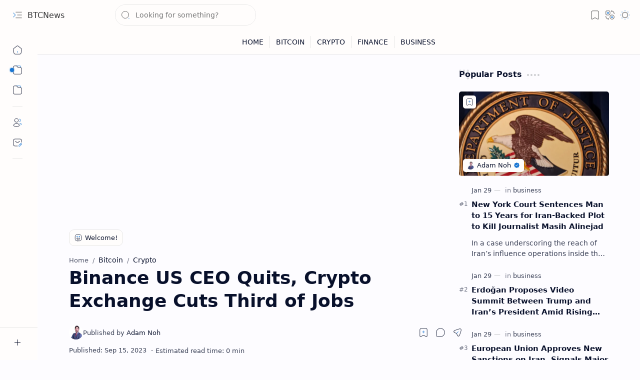

--- FILE ---
content_type: text/html; charset=utf-8
request_url: https://www.google.com/recaptcha/api2/aframe
body_size: 269
content:
<!DOCTYPE HTML><html><head><meta http-equiv="content-type" content="text/html; charset=UTF-8"></head><body><script nonce="0gRWMbCGPLERK1YqkKYwhg">/** Anti-fraud and anti-abuse applications only. See google.com/recaptcha */ try{var clients={'sodar':'https://pagead2.googlesyndication.com/pagead/sodar?'};window.addEventListener("message",function(a){try{if(a.source===window.parent){var b=JSON.parse(a.data);var c=clients[b['id']];if(c){var d=document.createElement('img');d.src=c+b['params']+'&rc='+(localStorage.getItem("rc::a")?sessionStorage.getItem("rc::b"):"");window.document.body.appendChild(d);sessionStorage.setItem("rc::e",parseInt(sessionStorage.getItem("rc::e")||0)+1);localStorage.setItem("rc::h",'1770027607994');}}}catch(b){}});window.parent.postMessage("_grecaptcha_ready", "*");}catch(b){}</script></body></html>